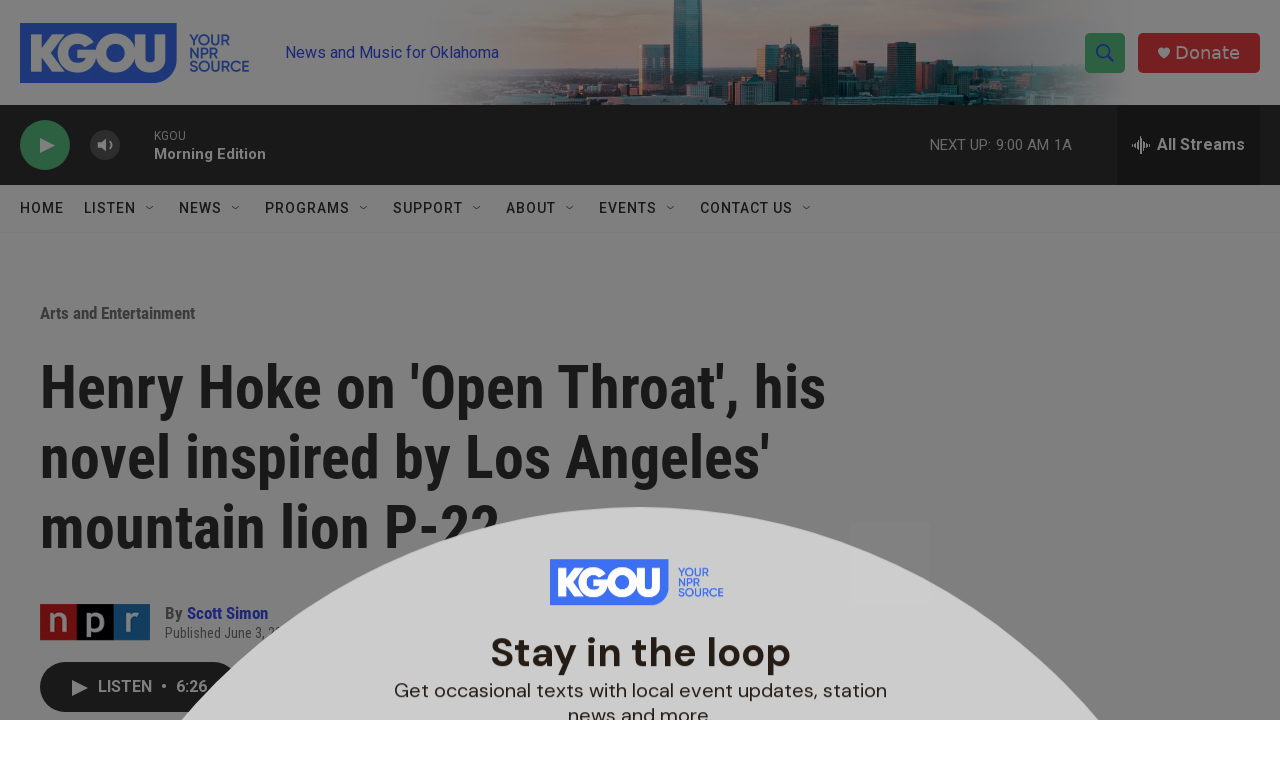

--- FILE ---
content_type: text/html; charset=utf-8
request_url: https://www.google.com/recaptcha/api2/aframe
body_size: -89
content:
<!DOCTYPE HTML><html><head><meta http-equiv="content-type" content="text/html; charset=UTF-8"></head><body><script nonce="jIYDdSoGD1pADmc6pgrdTw">/** Anti-fraud and anti-abuse applications only. See google.com/recaptcha */ try{var clients={'sodar':'https://pagead2.googlesyndication.com/pagead/sodar?'};window.addEventListener("message",function(a){try{if(a.source===window.parent){var b=JSON.parse(a.data);var c=clients[b['id']];if(c){var d=document.createElement('img');d.src=c+b['params']+'&rc='+(localStorage.getItem("rc::a")?sessionStorage.getItem("rc::b"):"");window.document.body.appendChild(d);sessionStorage.setItem("rc::e",parseInt(sessionStorage.getItem("rc::e")||0)+1);localStorage.setItem("rc::h",'1770042352700');}}}catch(b){}});window.parent.postMessage("_grecaptcha_ready", "*");}catch(b){}</script></body></html>